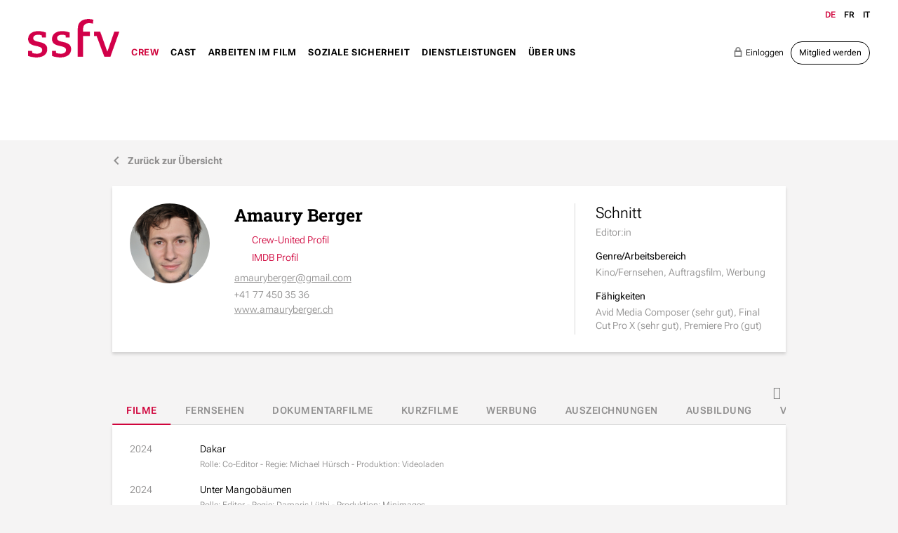

--- FILE ---
content_type: text/html; charset=UTF-8
request_url: https://www.ssfv.ch/de/crew/crew-suche/amaury-berger-2174
body_size: 13766
content:
<!DOCTYPE html>
<html lang="de">
<head>
<!--
This website is powered by indual
Copyright (c) 2018 indual GmbH (www.indual.ch)
-->
<title>SSFV - Schweizer Syndikat Film und Video</title>

<link rel="shortcut icon" href="favicon.ico" type="image/x-icon" />
<link rel="apple-touch-icon" href="apple-touch-icon.png" />
<link rel="apple-touch-icon" sizes="57x57" href="apple-touch-icon-57x57.png" />
<link rel="apple-touch-icon" sizes="72x72" href="apple-touch-icon-72x72.png" />
<link rel="apple-touch-icon" sizes="76x76" href="apple-touch-icon-76x76.png" />
<link rel="apple-touch-icon" sizes="114x114" href="apple-touch-icon-114x114.png" />
<link rel="apple-touch-icon" sizes="120x120" href="apple-touch-icon-120x120.png" />
<link rel="apple-touch-icon" sizes="144x144" href="apple-touch-icon-144x144.png" />
<link rel="apple-touch-icon" sizes="152x152" href="apple-touch-icon-152x152.png" />
<link rel="apple-touch-icon" sizes="180x180" href="apple-touch-icon-180x180.png" />

<meta name="viewport" content="width=device-width, initial-scale=1">
<meta name="apple-mobile-web-app-title" content="SSFV - Schweizer Syndikat Film und Video">
<!-- Base --><base href="https://www.ssfv.ch/">

<!-- Metadata --><meta charset="UTF-8"><meta name="title" content="SSFV - Schweizer Syndikat Film und Video"><meta name="description" content="Das Schweizer Syndikat Film und Video"><meta name="keywords" content="SSFV, Schweiz, Syndikat, Film, Video, Berufsverband, Filmschaffende"><meta name="robots" content="index,follow"><meta name="author" content="SSFV"><meta name="generator" content="indual CMS, www.indual.ch"><meta name="revisit-after" content="5 days">
<link rel="alternate" hreflang="fr" href="https://www.ssfv.ch/fr/crew/recherche-crew" />
<link rel="alternate" hreflang="it" href="https://www.ssfv.ch/it/crew/ricerca-crew" />

<link href="https://www.ssfv.ch/styles/bxslider/jquery.bxslider.min.css" rel="stylesheet" type="text/css" media="all"><link href="https://www.ssfv.ch/styles/jquery/jquery-ui.min.css" rel="stylesheet" type="text/css" media="all"><link href="https://www.ssfv.ch/styles/select2.min.css" rel="stylesheet" type="text/css" media="all"><link href="https://www.ssfv.ch/templates/ssfv/klaro_cookies/css/style.css" rel="stylesheet" type="text/css" /><link href="https://www.ssfv.ch/templates/ssfv/modules/ssfv/css/style.css" rel="stylesheet" type="text/css" /><link href="https://www.ssfv.ch/templates/ssfv/css/template_styles4.css" rel="stylesheet" type="text/css" />



</head>
<body id="phpcomasy"  lang="de" class="lazyload_images mod_ssfv module_page root_category_7 parent_category_7 no_special_css no_mod_action no_system_page is_desktop category_2 not_logged_in preload" data-page-id="26">

<nav id="rwdnav"><div class="rwdnav_inner"><div class="language_switcher responsive"><a class="language language-de current" href="https://www.ssfv.ch/de/crew/crew-suche" title="Deutsch"><span title="Deutsch">de</span></a><a class="language language-fr" href="https://www.ssfv.ch/fr/crew/recherche-crew" title="Fran&ccedil;ais"><span title="Fran&ccedil;ais">fr</span></a><a class="language language-it" href="https://www.ssfv.ch/it/crew/ricerca-crew" title="Italiano"><span title="Italiano">it</span></a></div><ul class="rwd_navigation level0" role="menu" aria-label="Navigation"><li role="menuitem" class="level0 sort-0" data-id="1" id="rwdnav-1"><a href="https://www.ssfv.ch/de" title=""><span>Home</span></a></li><li role="menuitem" class="level0 sort-1 current has_submenu" data-id="7" id="rwdnav-7"><a href="https://www.ssfv.ch/de/crew" title=""><span>Crew</span></a><ul class="level1 current" role="menu" aria-label="Crew"><li role="menuitem" class="level1 sort-0 current" data-id="2" id="rwdnav-2"><a href="https://www.ssfv.ch/de/crew/crew-suche" title=""><span>Crew Suche</span></a></li><li role="menuitem" class="level1 sort-1" data-id="38" id="rwdnav-38"><a href="https://www.ssfv.ch/de/crew/muster-arbeitsvertrag" title=""><span>Muster-Arbeitsvertrag</span></a></li><li role="menuitem" class="level1 sort-2 has_submenu" data-id="71" id="rwdnav-71"><a href="https://www.ssfv.ch/de/crew/nachwuchsmitglieder" title=""><span>Nachwuchsmitglieder</span></a><ul class="level2" role="menu" aria-label="Nachwuchsmitglieder"><li role="menuitem" class="level2 sort-0" data-id="72" id="rwdnav-72"><a href="https://www.ssfv.ch/de/crew/nachwuchsmitglieder/nachwuchsmitglieder-finden" title=""><span>Nachwuchsmitglieder finden</span></a></li></ul></li><li role="menuitem" class="level1 sort-3" data-id="51" id="rwdnav-51"><a href="https://www.ssfv.ch/de/crew/urheberrechte" title=""><span>Urheberrechte</span></a></li><li role="menuitem" class="level1 sort-4" data-id="106" id="rwdnav-106"><a href="https://www.ssfv.ch/de/crew/berufsbilder" title=""><span>Berufsbilder</span></a></li></ul></li><li role="menuitem" class="level0 sort-2 has_submenu" data-id="3" id="rwdnav-3"><a href="https://www.ssfv.ch/de/cast" title=""><span>Cast</span></a><ul class="level1" role="menu" aria-label="Cast"><li role="menuitem" class="level1 sort-0" data-id="9" id="rwdnav-9"><a href="https://www.ssfv.ch/de/cast/cast-suche" title=""><span>Cast Suche</span></a></li><li role="menuitem" class="level1 sort-1" data-id="90" id="rwdnav-90"><a href="https://www.ssfv.ch/de/cast/schauspielgagen-audiovisuelle-produktionen" title=""><span>Schauspielgagen audiovisuelle Produktionen</span></a></li><li role="menuitem" class="level1 sort-2" data-id="40" id="rwdnav-40"><a href="https://www.ssfv.ch/de/cast/schauspielgagen-werbung" title=""><span>Schauspielgagen Werbung</span></a></li><li role="menuitem" class="level1 sort-3" data-id="10" id="rwdnav-10"><a href="https://www.ssfv.ch/de/cast/interpretenrechte-und-ki" title=""><span>Interpretenrechte und KI</span></a></li><li role="menuitem" class="level1 sort-4" data-id="95" id="rwdnav-95"><a href="https://www.ssfv.ch/de/cast/casting-intimacy-guidelines" title=""><span>Casting: Intimacy-Guidelines</span></a></li></ul></li><li role="menuitem" class="level0 sort-3 has_submenu" data-id="23" id="rwdnav-23"><a href="https://www.ssfv.ch/de/arbeiten-im-film" title=""><span>Arbeiten im Film</span></a><ul class="level1" role="menu" aria-label="Arbeiten im Film"><li role="menuitem" class="level1 sort-0" data-id="57" id="rwdnav-57"><a href="https://www.ssfv.ch/de/arbeiten-im-film/befristete-arbeitsverhaeltnisse" title=""><span>Befristete Arbeitsverhältnisse</span></a></li><li role="menuitem" class="level1 sort-1" data-id="34" id="rwdnav-34"><a href="https://www.ssfv.ch/de/arbeiten-im-film/allgemeine-anstellungsbedingungen-aab" title=""><span>Allgemeine Anstellungsbedingungen (AAB)</span></a></li><li role="menuitem" class="level1 sort-2" data-id="35" id="rwdnav-35"><a href="https://www.ssfv.ch/de/arbeiten-im-film/richtloehne-wochenengagement" title=""><span>Richtlöhne Wochenengagement</span></a></li><li role="menuitem" class="level1 sort-3" data-id="36" id="rwdnav-36"><a href="https://www.ssfv.ch/de/arbeiten-im-film/richtloehne-tagesengagement" title=""><span>Richtlöhne Tagesengagement</span></a></li><li role="menuitem" class="level1 sort-4" data-id="52" id="rwdnav-52"><a href="https://www.ssfv.ch/de/arbeiten-im-film/berufsbilder" title=""><span>Berufsbilder</span></a></li><li role="menuitem" class="level1 sort-5" data-id="53" id="rwdnav-53"><a href="https://www.ssfv.ch/de/arbeiten-im-film/stagiaires-und-focal-stage-pool" title=""><span>Stagiaires und FOCAL Stage Pool</span></a></li><li role="menuitem" class="level1 sort-6" data-id="41" id="rwdnav-41"><a href="https://www.ssfv.ch/de/arbeiten-im-film/kinder-und-jugendliche-auf-dem-filmset" title=""><span>Kinder und Jugendliche auf dem Filmset</span></a></li><li role="menuitem" class="level1 sort-7" data-id="87" id="rwdnav-87"><a href="https://www.ssfv.ch/de/arbeiten-im-film/sexuelle-belaestigung-am-arbeitsplatz" title=""><span>Sexuelle Belästigung am Arbeitsplatz</span></a></li><li role="menuitem" class="level1 sort-8" data-id="113" id="rwdnav-113"><a href="https://www.ssfv.ch/de/arbeiten-im-film/nachhaltiges-filmschaffen--green-filming" title=""><span>Nachhaltiges Filmschaffen - Green Filming</span></a></li><li role="menuitem" class="level1 sort-9" data-id="75" id="rwdnav-75"><a href="https://www.ssfv.ch/de/arbeiten-im-film/weiterbildungsangebote" title=""><span>Weiterbildungsangebote</span></a></li></ul></li><li role="menuitem" class="level0 sort-4 has_submenu" data-id="12" id="rwdnav-12"><a href="https://www.ssfv.ch/de/soziale-sicherheit" title=""><span>Soziale Sicherheit</span></a><ul class="level1" role="menu" aria-label="Soziale Sicherheit"><li role="menuitem" class="level1 sort-0" data-id="31" id="rwdnav-31"><a href="https://www.ssfv.ch/de/soziale-sicherheit/alters-und-hinterlassenenversicherung-ahv" title=""><span>Alters- und Hinterlassenenversicherung AHV</span></a></li><li role="menuitem" class="level1 sort-1" data-id="32" id="rwdnav-32"><a href="https://www.ssfv.ch/de/soziale-sicherheit/berufliche-vorsorge--pensionskasse-pk" title=""><span>Berufliche Vorsorge / Pensionskasse PK</span></a></li><li role="menuitem" class="level1 sort-2" data-id="45" id="rwdnav-45"><a href="https://www.ssfv.ch/de/soziale-sicherheit/arbeitslosenversicherung-alv" title=""><span>Arbeitslosenversicherung ALV</span></a></li><li role="menuitem" class="level1 sort-3" data-id="42" id="rwdnav-42"><a href="https://www.ssfv.ch/de/soziale-sicherheit/erwerbsersatzentschaedigung-eo-mutter-und-vaterschaftsentschaedigung" title=""><span>Erwerbsersatzentschädigung EO: Mutter- und Vaterschaftsentschädigung</span></a></li><li role="menuitem" class="level1 sort-4" data-id="44" id="rwdnav-44"><a href="https://www.ssfv.ch/de/soziale-sicherheit/familienzulagen" title=""><span>Familienzulagen</span></a></li><li role="menuitem" class="level1 sort-5" data-id="43" id="rwdnav-43"><a href="https://www.ssfv.ch/de/soziale-sicherheit/berufs-und-nichtberufsunfallversicherung-bu-nbu" title=""><span>Berufs- und Nichtberufsunfallversicherung BU/NBU</span></a></li><li role="menuitem" class="level1 sort-6" data-id="49" id="rwdnav-49"><a href="https://www.ssfv.ch/de/soziale-sicherheit/lohnausfall--krankentaggeldversicherung" title=""><span>Lohnausfall- / Krankentaggeldversicherung</span></a></li><li role="menuitem" class="level1 sort-7" data-id="108" id="rwdnav-108"><a href="https://www.ssfv.ch/de/soziale-sicherheit/solidaritaetsfonds-suissimage" title=""><span>Solidaritätsfonds Suissimage</span></a></li><li role="menuitem" class="level1 sort-8" data-id="109" id="rwdnav-109"><a href="https://www.ssfv.ch/de/soziale-sicherheit/sozialfonds-suisseculture-sociale" title=""><span>Sozialfonds Suisseculture Sociale</span></a></li></ul></li><li role="menuitem" class="level0 sort-5 has_submenu" data-id="4" id="rwdnav-4"><a href="https://www.ssfv.ch/de/dienstleistungen" title=""><span>Dienstleistungen</span></a><ul class="level1" role="menu" aria-label="Dienstleistungen"><li role="menuitem" class="level1 sort-0" data-id="33" id="rwdnav-33"><a href="https://www.ssfv.ch/de/dienstleistungen/beratung-" title=""><span>Beratung </span></a></li><li role="menuitem" class="level1 sort-1" data-id="28" id="rwdnav-28"><a href="https://www.ssfv.ch/de/dienstleistungen/workshops-und-seminare" title=""><span>Workshops und Seminare</span></a></li><li role="menuitem" class="level1 sort-2" data-id="29" id="rwdnav-29"><a href="https://www.ssfv.ch/de/dienstleistungen/festivalakkreditierungen" title=""><span>Festivalakkreditierungen</span></a></li><li role="menuitem" class="level1 sort-3" data-id="116" id="rwdnav-116"><a href="https://www.ssfv.ch/de/dienstleistungen/pensionskasse-fuer-filmschaffende-vfa" title=""><span>Pensionskasse für Filmschaffende VFA</span></a></li><li role="menuitem" class="level1 sort-4" data-id="48" id="rwdnav-48"><a href="https://www.ssfv.ch/de/dienstleistungen/kollektiv-krankentaggeldversicherung" title=""><span>Kollektiv-Krankentaggeldversicherung</span></a></li><li role="menuitem" class="level1 sort-5" data-id="30" id="rwdnav-30"><a href="https://www.ssfv.ch/de/dienstleistungen/rechtsschutzfonds" title=""><span>Rechtsschutzfonds</span></a></li><li role="menuitem" class="level1 sort-6" data-id="54" id="rwdnav-54"><a href="https://www.ssfv.ch/de/dienstleistungen/weitere-dienstleistungen" title=""><span>Weitere Dienstleistungen</span></a></li><li role="menuitem" class="level1 sort-7" data-id="37" id="rwdnav-37"><a href="https://www.ssfv.ch/de/dienstleistungen/mitglied-werden" title=""><span>Mitglied werden</span></a></li><li role="menuitem" class="level1 sort-8" data-id="78" id="rwdnav-78"><a href="https://www.ssfv.ch/de/dienstleistungen/mitgliederbereich" title=""><span>Mitgliederbereich</span></a></li></ul></li><li role="menuitem" class="level0 sort-6 has_submenu" data-id="5" id="rwdnav-5"><a href="https://www.ssfv.ch/de/ueber-uns" title=""><span>Über uns</span></a><ul class="level1" role="menu" aria-label="Über uns"><li role="menuitem" class="level1 sort-0" data-id="6" id="rwdnav-6"><a href="https://www.ssfv.ch/de/ueber-uns/news" title=""><span>News</span></a></li><li role="menuitem" class="level1 sort-1" data-id="56" id="rwdnav-56"><a href="https://www.ssfv.ch/de/ueber-uns/agenda" title=""><span>Agenda</span></a></li><li role="menuitem" class="level1 sort-2" data-id="21" id="rwdnav-21"><a href="https://www.ssfv.ch/de/ueber-uns/kontakt" title=""><span>Kontakt</span></a></li><li role="menuitem" class="level1 sort-3" data-id="88" id="rwdnav-88"><a href="https://www.ssfv.ch/de/ueber-uns/geschaeftsstelle-und-vorstand" title=""><span>Geschäftsstelle und Vorstand</span></a></li><li role="menuitem" class="level1 sort-4" data-id="84" id="rwdnav-84"><a href="https://www.ssfv.ch/de/ueber-uns/verbandsstruktur" title=""><span>Verbandsstruktur</span></a></li><li role="menuitem" class="level1 sort-5" data-id="39" id="rwdnav-39"><a href="https://www.ssfv.ch/de/ueber-uns/pole-romand" title=""><span>Pôle romand</span></a></li><li role="menuitem" class="level1 sort-6" data-id="18" id="rwdnav-18"><a href="https://www.ssfv.ch/de/ueber-uns/statuten-und-reglemente" title=""><span>Statuten und Reglemente</span></a></li><li role="menuitem" class="level1 sort-7" data-id="105" id="rwdnav-105"><a href="https://www.ssfv.ch/de/ueber-uns/jahresberichte" title=""><span>Jahresberichte</span></a></li><li role="menuitem" class="level1 sort-8" data-id="14" id="rwdnav-14"><a href="https://www.ssfv.ch/de/ueber-uns/portraet" title=""><span>Porträt</span></a></li><li role="menuitem" class="level1 sort-9" data-id="98" id="rwdnav-98"><a href="https://www.ssfv.ch/de/ueber-uns/solidaritaetsmitglieder" title=""><span>Solidaritätsmitglieder</span></a></li><li role="menuitem" class="level1 sort-10" data-id="16" id="rwdnav-16"><a href="https://www.ssfv.ch/de/ueber-uns/vernetzung-" title=""><span>Vernetzung </span></a></li><li role="menuitem" class="level1 sort-11" data-id="22" id="rwdnav-22"><a href="https://www.ssfv.ch/de/ueber-uns/impressum" title=""><span>Impressum</span></a></li><li role="menuitem" class="level1 sort-12" data-id="83" id="rwdnav-83"><a href="https://www.ssfv.ch/de/ueber-uns/datenschutz" title=""><span>Datenschutz</span></a></li></ul></li></ul></div></nav>
<span title="Navigation öffnen" rel="nofollow" class="responsive_navigation_toggle"><span></span><span></span><span></span></span>
<div class="page">
	<div id="siteframe">
		<header id="header" class="header">
			<div class="header_inner">
				<div id="logo">
					<a href=""><img src="templates/ssfv/img/logo.png" width="369" alt="SSFV" /></a>
				</div>
				<div id="navigation">
					<ul class="navigation level0" role="menu" aria-label="Navigation"><li role="menuitem" class="level0 sort-0" data-id="1" id="nav-1"><a href="https://www.ssfv.ch/de" title=""><span>Home</span></a></li><li role="menuitem" class="level0 sort-1 current has_submenu" data-id="7" id="nav-7"><a href="https://www.ssfv.ch/de/crew" title=""><span>Crew</span></a><ul class="level1 current" role="menu" aria-label="Crew"><li role="menuitem" class="level1 sort-0 current" data-id="2" id="nav-2"><a href="https://www.ssfv.ch/de/crew/crew-suche" title=""><span>Crew Suche</span></a></li><li role="menuitem" class="level1 sort-1" data-id="38" id="nav-38"><a href="https://www.ssfv.ch/de/crew/muster-arbeitsvertrag" title=""><span>Muster-Arbeitsvertrag</span></a></li><li role="menuitem" class="level1 sort-2 has_submenu" data-id="71" id="nav-71"><a href="https://www.ssfv.ch/de/crew/nachwuchsmitglieder" title=""><span>Nachwuchsmitglieder</span></a><ul class="level2" role="menu" aria-label="Nachwuchsmitglieder"><li role="menuitem" class="level2 sort-0" data-id="72" id="nav-72"><a href="https://www.ssfv.ch/de/crew/nachwuchsmitglieder/nachwuchsmitglieder-finden" title=""><span>Nachwuchsmitglieder finden</span></a></li></ul></li><li role="menuitem" class="level1 sort-3" data-id="51" id="nav-51"><a href="https://www.ssfv.ch/de/crew/urheberrechte" title=""><span>Urheberrechte</span></a></li><li role="menuitem" class="level1 sort-4" data-id="106" id="nav-106"><a href="https://www.ssfv.ch/de/crew/berufsbilder" title=""><span>Berufsbilder</span></a></li></ul></li><li role="menuitem" class="level0 sort-2 has_submenu" data-id="3" id="nav-3"><a href="https://www.ssfv.ch/de/cast" title=""><span>Cast</span></a><ul class="level1" role="menu" aria-label="Cast"><li role="menuitem" class="level1 sort-0" data-id="9" id="nav-9"><a href="https://www.ssfv.ch/de/cast/cast-suche" title=""><span>Cast Suche</span></a></li><li role="menuitem" class="level1 sort-1" data-id="90" id="nav-90"><a href="https://www.ssfv.ch/de/cast/schauspielgagen-audiovisuelle-produktionen" title=""><span>Schauspielgagen audiovisuelle Produktionen</span></a></li><li role="menuitem" class="level1 sort-2" data-id="40" id="nav-40"><a href="https://www.ssfv.ch/de/cast/schauspielgagen-werbung" title=""><span>Schauspielgagen Werbung</span></a></li><li role="menuitem" class="level1 sort-3" data-id="10" id="nav-10"><a href="https://www.ssfv.ch/de/cast/interpretenrechte-und-ki" title=""><span>Interpretenrechte und KI</span></a></li><li role="menuitem" class="level1 sort-4" data-id="95" id="nav-95"><a href="https://www.ssfv.ch/de/cast/casting-intimacy-guidelines" title=""><span>Casting: Intimacy-Guidelines</span></a></li></ul></li><li role="menuitem" class="level0 sort-3 has_submenu" data-id="23" id="nav-23"><a href="https://www.ssfv.ch/de/arbeiten-im-film" title=""><span>Arbeiten im Film</span></a><ul class="level1" role="menu" aria-label="Arbeiten im Film"><li role="menuitem" class="level1 sort-0" data-id="57" id="nav-57"><a href="https://www.ssfv.ch/de/arbeiten-im-film/befristete-arbeitsverhaeltnisse" title=""><span>Befristete Arbeitsverhältnisse</span></a></li><li role="menuitem" class="level1 sort-1" data-id="34" id="nav-34"><a href="https://www.ssfv.ch/de/arbeiten-im-film/allgemeine-anstellungsbedingungen-aab" title=""><span>Allgemeine Anstellungsbedingungen (AAB)</span></a></li><li role="menuitem" class="level1 sort-2" data-id="35" id="nav-35"><a href="https://www.ssfv.ch/de/arbeiten-im-film/richtloehne-wochenengagement" title=""><span>Richtlöhne Wochenengagement</span></a></li><li role="menuitem" class="level1 sort-3" data-id="36" id="nav-36"><a href="https://www.ssfv.ch/de/arbeiten-im-film/richtloehne-tagesengagement" title=""><span>Richtlöhne Tagesengagement</span></a></li><li role="menuitem" class="level1 sort-4" data-id="52" id="nav-52"><a href="https://www.ssfv.ch/de/arbeiten-im-film/berufsbilder" title=""><span>Berufsbilder</span></a></li><li role="menuitem" class="level1 sort-5" data-id="53" id="nav-53"><a href="https://www.ssfv.ch/de/arbeiten-im-film/stagiaires-und-focal-stage-pool" title=""><span>Stagiaires und FOCAL Stage Pool</span></a></li><li role="menuitem" class="level1 sort-6" data-id="41" id="nav-41"><a href="https://www.ssfv.ch/de/arbeiten-im-film/kinder-und-jugendliche-auf-dem-filmset" title=""><span>Kinder und Jugendliche auf dem Filmset</span></a></li><li role="menuitem" class="level1 sort-7" data-id="87" id="nav-87"><a href="https://www.ssfv.ch/de/arbeiten-im-film/sexuelle-belaestigung-am-arbeitsplatz" title=""><span>Sexuelle Belästigung am Arbeitsplatz</span></a></li><li role="menuitem" class="level1 sort-8" data-id="113" id="nav-113"><a href="https://www.ssfv.ch/de/arbeiten-im-film/nachhaltiges-filmschaffen--green-filming" title=""><span>Nachhaltiges Filmschaffen - Green Filming</span></a></li><li role="menuitem" class="level1 sort-9" data-id="75" id="nav-75"><a href="https://www.ssfv.ch/de/arbeiten-im-film/weiterbildungsangebote" title=""><span>Weiterbildungsangebote</span></a></li></ul></li><li role="menuitem" class="level0 sort-4 has_submenu" data-id="12" id="nav-12"><a href="https://www.ssfv.ch/de/soziale-sicherheit" title=""><span>Soziale Sicherheit</span></a><ul class="level1" role="menu" aria-label="Soziale Sicherheit"><li role="menuitem" class="level1 sort-0" data-id="31" id="nav-31"><a href="https://www.ssfv.ch/de/soziale-sicherheit/alters-und-hinterlassenenversicherung-ahv" title=""><span>Alters- und Hinterlassenenversicherung AHV</span></a></li><li role="menuitem" class="level1 sort-1" data-id="32" id="nav-32"><a href="https://www.ssfv.ch/de/soziale-sicherheit/berufliche-vorsorge--pensionskasse-pk" title=""><span>Berufliche Vorsorge / Pensionskasse PK</span></a></li><li role="menuitem" class="level1 sort-2" data-id="45" id="nav-45"><a href="https://www.ssfv.ch/de/soziale-sicherheit/arbeitslosenversicherung-alv" title=""><span>Arbeitslosenversicherung ALV</span></a></li><li role="menuitem" class="level1 sort-3" data-id="42" id="nav-42"><a href="https://www.ssfv.ch/de/soziale-sicherheit/erwerbsersatzentschaedigung-eo-mutter-und-vaterschaftsentschaedigung" title=""><span>Erwerbsersatzentschädigung EO: Mutter- und Vaterschaftsentschädigung</span></a></li><li role="menuitem" class="level1 sort-4" data-id="44" id="nav-44"><a href="https://www.ssfv.ch/de/soziale-sicherheit/familienzulagen" title=""><span>Familienzulagen</span></a></li><li role="menuitem" class="level1 sort-5" data-id="43" id="nav-43"><a href="https://www.ssfv.ch/de/soziale-sicherheit/berufs-und-nichtberufsunfallversicherung-bu-nbu" title=""><span>Berufs- und Nichtberufsunfallversicherung BU/NBU</span></a></li><li role="menuitem" class="level1 sort-6" data-id="49" id="nav-49"><a href="https://www.ssfv.ch/de/soziale-sicherheit/lohnausfall--krankentaggeldversicherung" title=""><span>Lohnausfall- / Krankentaggeldversicherung</span></a></li><li role="menuitem" class="level1 sort-7" data-id="108" id="nav-108"><a href="https://www.ssfv.ch/de/soziale-sicherheit/solidaritaetsfonds-suissimage" title=""><span>Solidaritätsfonds Suissimage</span></a></li><li role="menuitem" class="level1 sort-8" data-id="109" id="nav-109"><a href="https://www.ssfv.ch/de/soziale-sicherheit/sozialfonds-suisseculture-sociale" title=""><span>Sozialfonds Suisseculture Sociale</span></a></li></ul></li><li role="menuitem" class="level0 sort-5 has_submenu" data-id="4" id="nav-4"><a href="https://www.ssfv.ch/de/dienstleistungen" title=""><span>Dienstleistungen</span></a><ul class="level1" role="menu" aria-label="Dienstleistungen"><li role="menuitem" class="level1 sort-0" data-id="33" id="nav-33"><a href="https://www.ssfv.ch/de/dienstleistungen/beratung-" title=""><span>Beratung </span></a></li><li role="menuitem" class="level1 sort-1" data-id="28" id="nav-28"><a href="https://www.ssfv.ch/de/dienstleistungen/workshops-und-seminare" title=""><span>Workshops und Seminare</span></a></li><li role="menuitem" class="level1 sort-2" data-id="29" id="nav-29"><a href="https://www.ssfv.ch/de/dienstleistungen/festivalakkreditierungen" title=""><span>Festivalakkreditierungen</span></a></li><li role="menuitem" class="level1 sort-3" data-id="116" id="nav-116"><a href="https://www.ssfv.ch/de/dienstleistungen/pensionskasse-fuer-filmschaffende-vfa" title=""><span>Pensionskasse für Filmschaffende VFA</span></a></li><li role="menuitem" class="level1 sort-4" data-id="48" id="nav-48"><a href="https://www.ssfv.ch/de/dienstleistungen/kollektiv-krankentaggeldversicherung" title=""><span>Kollektiv-Krankentaggeldversicherung</span></a></li><li role="menuitem" class="level1 sort-5" data-id="30" id="nav-30"><a href="https://www.ssfv.ch/de/dienstleistungen/rechtsschutzfonds" title=""><span>Rechtsschutzfonds</span></a></li><li role="menuitem" class="level1 sort-6" data-id="54" id="nav-54"><a href="https://www.ssfv.ch/de/dienstleistungen/weitere-dienstleistungen" title=""><span>Weitere Dienstleistungen</span></a></li><li role="menuitem" class="level1 sort-7" data-id="37" id="nav-37"><a href="https://www.ssfv.ch/de/dienstleistungen/mitglied-werden" title=""><span>Mitglied werden</span></a></li><li role="menuitem" class="level1 sort-8" data-id="78" id="nav-78"><a href="https://www.ssfv.ch/de/dienstleistungen/mitgliederbereich" title=""><span>Mitgliederbereich</span></a></li></ul></li><li role="menuitem" class="level0 sort-6 has_submenu" data-id="5" id="nav-5"><a href="https://www.ssfv.ch/de/ueber-uns" title=""><span>Über uns</span></a><ul class="level1" role="menu" aria-label="Über uns"><li role="menuitem" class="level1 sort-0" data-id="6" id="nav-6"><a href="https://www.ssfv.ch/de/ueber-uns/news" title=""><span>News</span></a></li><li role="menuitem" class="level1 sort-1" data-id="56" id="nav-56"><a href="https://www.ssfv.ch/de/ueber-uns/agenda" title=""><span>Agenda</span></a></li><li role="menuitem" class="level1 sort-2" data-id="21" id="nav-21"><a href="https://www.ssfv.ch/de/ueber-uns/kontakt" title=""><span>Kontakt</span></a></li><li role="menuitem" class="level1 sort-3" data-id="88" id="nav-88"><a href="https://www.ssfv.ch/de/ueber-uns/geschaeftsstelle-und-vorstand" title=""><span>Geschäftsstelle und Vorstand</span></a></li><li role="menuitem" class="level1 sort-4" data-id="84" id="nav-84"><a href="https://www.ssfv.ch/de/ueber-uns/verbandsstruktur" title=""><span>Verbandsstruktur</span></a></li><li role="menuitem" class="level1 sort-5" data-id="39" id="nav-39"><a href="https://www.ssfv.ch/de/ueber-uns/pole-romand" title=""><span>Pôle romand</span></a></li><li role="menuitem" class="level1 sort-6" data-id="18" id="nav-18"><a href="https://www.ssfv.ch/de/ueber-uns/statuten-und-reglemente" title=""><span>Statuten und Reglemente</span></a></li><li role="menuitem" class="level1 sort-7" data-id="105" id="nav-105"><a href="https://www.ssfv.ch/de/ueber-uns/jahresberichte" title=""><span>Jahresberichte</span></a></li><li role="menuitem" class="level1 sort-8" data-id="14" id="nav-14"><a href="https://www.ssfv.ch/de/ueber-uns/portraet" title=""><span>Porträt</span></a></li><li role="menuitem" class="level1 sort-9" data-id="98" id="nav-98"><a href="https://www.ssfv.ch/de/ueber-uns/solidaritaetsmitglieder" title=""><span>Solidaritätsmitglieder</span></a></li><li role="menuitem" class="level1 sort-10" data-id="16" id="nav-16"><a href="https://www.ssfv.ch/de/ueber-uns/vernetzung-" title=""><span>Vernetzung </span></a></li><li role="menuitem" class="level1 sort-11" data-id="22" id="nav-22"><a href="https://www.ssfv.ch/de/ueber-uns/impressum" title=""><span>Impressum</span></a></li><li role="menuitem" class="level1 sort-12" data-id="83" id="nav-83"><a href="https://www.ssfv.ch/de/ueber-uns/datenschutz" title=""><span>Datenschutz</span></a></li></ul></li></ul>
				</div>
				<div class="header_right">
					<div class="language_switcher"><a class="language language-de current" href="https://www.ssfv.ch/de/crew/crew-suche" title="Deutsch"><span title="Deutsch">de</span></a><a class="language language-fr" href="https://www.ssfv.ch/fr/crew/recherche-crew" title="Fran&ccedil;ais"><span title="Fran&ccedil;ais">fr</span></a><a class="language language-it" href="https://www.ssfv.ch/it/crew/ricerca-crew" title="Italiano"><span title="Italiano">it</span></a></div>
					<div class="member_buttons ">
					<a class="login" href="https://www.ssfv.ch/de/ueber-uns/profil?mod_action=form_login"><i>e</i>Einloggen</a><a class="member button" href="https://www.ssfv.ch/de/ueber-uns/profil?mod_action=form_register">Mitglied werden</a>
				</div>
				</div>
				<div class="cf"></div>
			</div>
		</header>
		
<div class="content_wrap">
	
	<div class="member_detail">
		<a href="https://www.ssfv.ch/de/crew/crew-suche" class="back_to_listing"><i>j</i>Zurück zur Übersicht</a>
		
		
		<div class="detail_text_wrap">
			<div class="pictures">
				<div class="picture">
						<div id="resource_696c2056a2014" class="resource picture picture_0">		<span class="resource_background"><picture>  <source media="(min-width: 300px)" srcset="data/Cache/1/1f/_src1fafd168e7ee2e831e29a98a5da8be36_par45c8ce15046f6805196a85e9e902c5e0_dat1709108742.jpeg 1x, data/Cache/1/1f/_src1fafd168e7ee2e831e29a98a5da8be36_par527c7c90d5c5ca2e1f99d7f0acd05f6e_dat1709108742.jpeg 2x" />  <img loading="lazy" 
							src="data/Cache/1/1f/_src1fafd168e7ee2e831e29a98a5da8be36_par905e55932ca501d2e033e3fafce50d62_dat1709108742.jpeg"
							srcset="data/Cache/1/1f/_src1fafd168e7ee2e831e29a98a5da8be36_par905e55932ca501d2e033e3fafce50d62_dat1709108742.jpeg 1x, addons/phpThump/phpThumb.php?src=../../data/module/2174/image/57e8dcbfb174c50c3b807b59a2aece4f.jpg&f=jpeg&w=80&h=80&q=100&zc=1 2x"
							class="resource_image" width="160" height="160"
							alt="Mitglied Amaury Berger"></picture>	</div><div class="cf"></div>
				</div>
			</div>
			<div class="text_right">
				<div class="text">
					<h1>Amaury Berger  </h1>
					
					<p class="edit_link"><a class="link_entry direct" href="https://www.crew-united.com/de/Amaury-Berger_297051.html?" target="_blank"><i class="fas fa-external-link-alt"></i><span>Crew-United Profil</span></a><a class="link_entry direct" href="https://www.imdb.com/name/nm4211712/?" target="_blank"><i class="fas fa-external-link-alt"></i><span>IMDB Profil</span></a></p>
					<div class="contact_detail"><div class="contact_clear"><table class="contact_link"><tr>
											<td><a href="mailto:amauryberger@gmail.com">amauryberger@gmail.com</a></td>
										</tr></table><p>+41 77 450 35 36</p><p class="contact_link"><a href="http://www.amauryberger.ch" target="_blank">www.amauryberger.ch</a></p></div></div>
				</div>
				<div class="top_specifications">
					<table><tr><th><h2>Schnitt</h2></th><td>Editor:in</td></tr>
							<tr>
								<th>Genre/Arbeitsbereich</th>
								<td>Kino/Fernsehen, Auftragsfilm, Werbung</td>
							</tr>
							
							<tr>
								<th>Fähigkeiten</th>
								<td>Avid Media Composer (sehr gut), Final Cut Pro X (sehr gut), Premiere Pro (gut)</td>
							</tr>
							</table>
				</div>
			</div>
			<div class="cf"></div>
		</div>
		<div class="detail_left">
			<div class="experience_wrap tab_wrapper">
				
					<div class="tab_list_wrap">
						<div class="scroll_icon"></div>
						<ul class="tab_list"><li class="current" data="tab_1">Filme</li><li class="" data="tab_2">Fernsehen</li><li class="" data="tab_3">Dokumentarfilme</li><li class="" data="tab_4">Kurzfilme</li><li class="" data="tab_5">Werbung</li><li class="" data="tab_6">Auszeichnungen</li><li class="" data="tab_7">Ausbildung</li><li class="" data="tab_8">Verschiedenes</li></ul>
					</div><div class="tab_content tab_content_1 show"><div class="entry"><div class="date">2024</div> <div class="content"><h2>Dakar</h2>		<p>Rolle: Co-Editor - Regie: Michael Hürsch - Produktion: Videoladen
					</p>
					</div>
						<div class="content">
							
						</div>
						<div class="cf"></div>
					</div>
				<div class="entry"><div class="date">2024</div> <div class="content"><h2>Unter Mangobäumen</h2>		<p>Rolle: Editor - Regie: Damaris Lüthi - Produktion: Minimages
					</p>
					</div>
						<div class="content">
							
						</div>
						<div class="cf"></div>
					</div>
				<div class="entry"><div class="date">2023</div> <div class="content"><h2>Theory of Change</h2>		<p>Rolle: Editor - Regie: Dennis Stauffer - Produktion: Recycled TV, ZHdK
					</p>
					</div>
						<div class="content">
							
						</div>
						<div class="cf"></div>
					</div>
				<div class="entry"><div class="date">2022</div> <div class="content"><h2>Diversity Plaza</h2>		<p>Rolle: Zusätzliche Montage - Regie: Kesang Tseten - Produktion: Shunyata Film Production
					</p>
					</div>
						<div class="content">
							
						</div>
						<div class="cf"></div>
					</div>
				<div class="entry"><div class="date">2022</div> <div class="content"><h2>Hebammen - Auf die Welt kommen</h2>		<p>Rolle: Editor - Regie: Leila Kühni - Produktion: Einhornfilm
					</p>
					</div>
						<div class="content">
							
						</div>
						<div class="cf"></div>
					</div>
				<div class="entry"><div class="date">2020</div> <div class="content"><h2>Paths Of Life</h2>		<p>Rolle: Co-Editor - Regie: Thomas Lüchinger - Produktion: Roses For You Film
					</p>
					</div>
						<div class="content">
							
						</div>
						<div class="cf"></div>
					</div>
				<div class="entry"><div class="date">2019</div> <div class="content"><h2>Contradict</h2>		<p>Rolle: Editor - Regie: Peter Guyer, Thomas Burkhalter - Produktion: Recycled TV
					</p>
					</div>
						<div class="content">
							
						</div>
						<div class="cf"></div>
					</div>
				<div class="entry"><div class="date">2018</div> <div class="content"><h2>Tranquillo</h2>		<p>Rolle: Editor - Regie: Jonathan Jäggi - Produktion: Letterbox Collective Filmproduktion
					</p>
					</div>
						<div class="content">
							
						</div>
						<div class="cf"></div>
					</div>
				</div><div class="tab_content tab_content_2 "><div class="entry"><div class="date">2023</div> <div class="content"><h2>Mindblow (SRF-Serie, S1 E2)</h2>		<p>Rolle: Editor - Regie: Eric Andreae - Produktion: Shining Film
					</p>
					</div>
						<div class="content">
							
						</div>
						<div class="cf"></div>
					</div>
				<div class="entry"><div class="date">2022</div> <div class="content"><h2>Flurin (Episode aus Play Suisse-Serie «Futura!»)</h2>		<p>Rolle: Editor - Regie: Jonas Schaffter - Produktion: Akka Films, Cinédokké &amp; Dschoint Ventschr
					</p>
					</div>
						<div class="content">
							
						</div>
						<div class="cf"></div>
					</div>
				<div class="entry"><div class="date">2022</div> <div class="content"><h2>Grenzenlos (Episode aus Play Suisse-Serie «Futura!»)</h2>		<p>Rolle: Editor - Regie: Sean Wirz - Produktion: Akka Films, Cinédokké &amp; Dschoint Ventschr
					</p>
					</div>
						<div class="content">
							
						</div>
						<div class="cf"></div>
					</div>
				<div class="entry"><div class="date">2022</div> <div class="content"><h2>MasterChef Schweiz (3+-Serie, S1 E7 &amp; E8, S2 E6)</h2>		<p>Rolle: Editor - Regie: Nicole Ulrich - Produktion: B&amp;B EndemolShine
					</p>
					</div>
						<div class="content">
							
						</div>
						<div class="cf"></div>
					</div>
				<div class="entry"><div class="date">2022</div> <div class="content"><h2>Wilder IV (SRF-Serie, S4 E4 &amp; E5)</h2>		<p>Rolle: Editor - Regie: Claudio Fäh - Produktion: Panimage
					</p>
					</div>
						<div class="content">
							
						</div>
						<div class="cf"></div>
					</div>
				<div class="entry"><div class="date">2019</div> <div class="content"><h2>Interrail - Freiheit auf Schienen (SRF-Serie, 3 Episoden)</h2>		<p>Rolle: Editor - Regie: Fabienne Steiner, Alan Sahin, Ennio Ruschetti - Produktion: tellfilm
					</p>
					</div>
						<div class="content">
							
						</div>
						<div class="cf"></div>
					</div>
				</div><div class="tab_content tab_content_3 "><div class="entry"><div class="date">2024</div> <div class="content"><h2>Dakar</h2>		<p>Rolle: Co-Editor Regie: Michael Hürsch Produktion: Videoladen
					</p>
					</div>
						<div class="content">
							
						</div>
						<div class="cf"></div>
					</div>
				<div class="entry"><div class="date">2024</div> <div class="content"><h2>Unter Mangobäumen</h2>		<p>Rolle: Editor Regie: Damaris Lüthi Produktion: Minimages
					</p>
					</div>
						<div class="content">
							
						</div>
						<div class="cf"></div>
					</div>
				<div class="entry"><div class="date">2023</div> <div class="content"><h2>Theory of Change</h2>		<p>Rolle: Editor Regie: Dennis Stauffer Produktion: Recycled TV, ZHdK
					</p>
					</div>
						<div class="content">
							
						</div>
						<div class="cf"></div>
					</div>
				<div class="entry"><div class="date">2022</div> <div class="content"><h2>Hebammen - Auf die Welt kommen</h2>		<p>Rolle: Editor Regie: Leila Kühni Produktion: Einhornfilm
					</p>
					</div>
						<div class="content">
							
						</div>
						<div class="cf"></div>
					</div>
				<div class="entry"><div class="date">2022</div> <div class="content"><h2>Diversity Plaza</h2>		<p>Rolle: Zusätzliche Montage Regie: Kesang Tseten Produktion: Shunyata Film Production
					</p>
					</div>
						<div class="content">
							
						</div>
						<div class="cf"></div>
					</div>
				<div class="entry"><div class="date">2020</div> <div class="content"><h2>Paths Of Life</h2>		<p>Rolle: Co-Editor Regie: Thomas Lüchinger Produktion: roses for you film
					</p>
					</div>
						<div class="content">
							
						</div>
						<div class="cf"></div>
					</div>
				<div class="entry"><div class="date">2019</div> <div class="content"><h2>Contradict</h2>		<p>Rolle: Editor Regie: Peter Guyer, Thomas Burkhalter Produktion: Recycled TV
					</p>
					</div>
						<div class="content">
							
						</div>
						<div class="cf"></div>
					</div>
				<div class="entry"><div class="date">2019</div> <div class="content"><h2>Interrail - Freiheit auf Schienen (SRF-Serie, 3 Episoden)</h2>		<p>Rolle: Editor Regie: Fabienne Steiner, Alan Sahin, Ennio Ruschetti Produktion: tellfilm
					</p>
					</div>
						<div class="content">
							
						</div>
						<div class="cf"></div>
					</div>
				</div><div class="tab_content tab_content_4 "><div class="entry"><div class="date">2024</div> <div class="content"><h2>A Trojan Woman</h2>		<p>Rolle: Editor Regie: Luc Walpoth Produktion: Turbulence Films
					</p>
					</div>
						<div class="content">
							
						</div>
						<div class="cf"></div>
					</div>
				<div class="entry"><div class="date">2022</div> <div class="content"><h2>Grenzenlos</h2>		<p>Rolle: Editor Regie: Sean Wirz Produktion: Akka Films, Cinédokké &amp; Dschoint Ventschr
					</p>
					</div>
						<div class="content">
							
						</div>
						<div class="cf"></div>
					</div>
				<div class="entry"><div class="date">2022</div> <div class="content"><h2>Flurin</h2>		<p>Rolle: Editor Regie: Jonas Schaffter Produktion: Akka Films, Cinédokké &amp; Dschoint Ventschr
					</p>
					</div>
						<div class="content">
							
						</div>
						<div class="cf"></div>
					</div>
				<div class="entry"><div class="date">2017</div> <div class="content"><h2>Like A Hundred Bands</h2>		<p>Rolle: Editor Regie: Kaja Leonie Ramseier, Dominic Mesmer Produktion: HSLU Design &amp; Kunst
					</p>
					</div>
						<div class="content">
							
						</div>
						<div class="cf"></div>
					</div>
				<div class="entry"><div class="date">2016</div> <div class="content"><h2>Mama, ich hab mir die Haare gefärbt</h2>		<p>Rolle: Editor Regie: Maximilian Preisig Produktion: HSLU Design &amp; Kunst
					</p>
					</div>
						<div class="content">
							
						</div>
						<div class="cf"></div>
					</div>
				<div class="entry"><div class="date">2016</div> <div class="content"><h2>Lichter aus!!!</h2>		<p>Rolle: Editor Regie: Sean Wirz Produktion: Gebrüder Film
					</p>
					</div>
						<div class="content">
							
						</div>
						<div class="cf"></div>
					</div>
				<div class="entry"><div class="date">2015</div> <div class="content"><h2>Julian</h2>		<p>Rolle: Editor Regie: Julia Furer Produktion: HSLU Design &amp; Kunst
					</p>
					</div>
						<div class="content">
							
						</div>
						<div class="cf"></div>
					</div>
				<div class="entry"><div class="date">2014</div> <div class="content"><h2>4000.-</h2>		<p>Rolle: Editor Regie: Matto Kämpf Produktion: Parasol Filmproduktion
					</p>
					</div>
						<div class="content">
							
						</div>
						<div class="cf"></div>
					</div>
				<div class="entry"><div class="date">2014</div> <div class="content"><h2>Coup de Grâce</h2>		<p>Rolle: Editor Regie: Pascal Glatz Produktion: BearPit Films
					</p>
					</div>
						<div class="content">
							
						</div>
						<div class="cf"></div>
					</div>
				<div class="entry"><div class="date">2010</div> <div class="content"><h2>Kritzeln &amp; Kribbeln</h2>		<p>Rolle: Editor Regie: Amaury Berger Produktion: ZHdK
					</p>
					</div>
						<div class="content">
							
						</div>
						<div class="cf"></div>
					</div>
				</div><div class="tab_content tab_content_5 "><div class="entry"><div class="date">2025</div> <div class="content"><h2>Dakar (Kino-Trailer)</h2>		<p>Rolle: Editor Regie: Michael Hürsch Produktion: Videoladen
					</p>
					</div>
						<div class="content">
							
						</div>
						<div class="cf"></div>
					</div>
				<div class="entry"><div class="date">2024</div> <div class="content"><h2>L&#039;allégement (Online-Trailer)</h2>		<p>Rolle: Editor Regie: Marcel Schüpbach Produktion: filmo
					</p>
					</div>
						<div class="content">
							
						</div>
						<div class="cf"></div>
					</div>
				<div class="entry"><div class="date">2024</div> <div class="content"><h2>Mes amis espagnols (Kino-Trailer)</h2>		<p>Rolle: Editor Regie: Adrien Bordone Produktion: hiddenframe
					</p>
					</div>
						<div class="content">
							
						</div>
						<div class="cf"></div>
					</div>
				<div class="entry"><div class="date">2022</div> <div class="content"><h2>Geister &amp; Gäste: In Memoriam Grand Hotel Brissago (Online-Trailer)</h2>		<p>Rolle: Editor Regie: Isa Hesse-Rabinovitch Produktion: filmo
					</p>
					</div>
						<div class="content">
							
						</div>
						<div class="cf"></div>
					</div>
				<div class="entry"><div class="date">2021</div> <div class="content"><h2>L&#039;inconnu de Shandigor (Online-Trailer)</h2>		<p>Rolle: Editor Regie: Jean-Louis Roy Produktion: filmo
					</p>
					</div>
						<div class="content">
							
						</div>
						<div class="cf"></div>
					</div>
				<div class="entry"><div class="date">2020</div> <div class="content"><h2>Connu de nos services (Online-Trailer)</h2>		<p>Rolle: Editor Regie: Jean-Stéphane Bron Produktion: filmo
					</p>
					</div>
						<div class="content">
							
						</div>
						<div class="cf"></div>
					</div>
				<div class="entry"><div class="date">2020</div> <div class="content"><h2>Quatre d&#039;entre elles (Online-Trailer)</h2>		<p>Rolle: Editor Regie: Claude Champion, Francis Reusser, Jacques Sandoz, Yves Yersin Produktion: filmo
					</p>
					</div>
						<div class="content">
							
						</div>
						<div class="cf"></div>
					</div>
				<div class="entry"><div class="date">2020</div> <div class="content"><h2>La dentellière (Online-Trailer)</h2>		<p>Rolle: Editor Regie: Claude Goretta Produktion: filmo
					</p>
					</div>
						<div class="content">
							
						</div>
						<div class="cf"></div>
					</div>
				<div class="entry"><div class="date">2019</div> <div class="content"><h2>San Gottardo (Online-Trailer)</h2>		<p>Rolle: Editor Regie: Villi Hermann Produktion: filmo
					</p>
					</div>
						<div class="content">
							
						</div>
						<div class="cf"></div>
					</div>
				<div class="entry"><div class="date">2019</div> <div class="content"><h2>Siamo Italiani (Online-Trailer)</h2>		<p>Rolle: Editor Regie: Alexander J. Seiler, Rob Gnant, June Kovach Produktion: filmo
					</p>
					</div>
						<div class="content">
							
						</div>
						<div class="cf"></div>
					</div>
				<div class="entry"><div class="date">2019</div> <div class="content"><h2>Charles mort ou vif (Online-Trailer)</h2>		<p>Rolle: Editor Regie: Alain Tanner Produktion: filmo
					</p>
					</div>
						<div class="content">
							
						</div>
						<div class="cf"></div>
					</div>
				<div class="entry"><div class="date">2019</div> <div class="content"><h2>L&#039;invitation (Online-Trailer Rework)</h2>		<p>Rolle: Editor Regie: Claude Goretta Produktion: filmo
					</p>
					</div>
						<div class="content">
							
						</div>
						<div class="cf"></div>
					</div>
				<div class="entry"><div class="date">2019</div> <div class="content"><h2>Dällebach Kari (Online-Trailer)</h2>		<p>Rolle: Editor Regie: Kurt Früh Produktion: filmo
					</p>
					</div>
						<div class="content">
							
						</div>
						<div class="cf"></div>
					</div>
				<div class="entry"><div class="date">2018</div> <div class="content"><h2>Sohn Meines Vaters (Kino-Trailer)</h2>		<p>Rolle: Editor Regie: Jeshua Dreyfus Produktion: Tilt Production
					</p>
					</div>
						<div class="content">
							
						</div>
						<div class="cf"></div>
					</div>
				<div class="entry"><div class="date">2017</div> <div class="content"><h2>Mario (Kino-Trailer)</h2>		<p>Rolle: Editor Regie: Marcel Gisler Produktion: Triluna Film
					</p>
					</div>
						<div class="content">
							
						</div>
						<div class="cf"></div>
					</div>
				<div class="entry"><div class="date">2016</div> <div class="content"><h2>Finsteres Glück (Kino-Trailer)</h2>		<p>Rolle: Editor Regie: Stefan Haupt Produktion: Triluna Film
					</p>
					</div>
						<div class="content">
							
						</div>
						<div class="cf"></div>
					</div>
				</div><div class="tab_content tab_content_6 "><div class="entry"><div class="date">2016</div> <div class="content"><h2>Nomination ARRI Media Förderpreis Schnitt &amp; Lobende Erwähnung (Edimotion, Köln)</h2>
					</p>
					</div>
						<div class="content">
							
						</div>
						<div class="cf"></div>
					</div>
				</div><div class="tab_content tab_content_7 "><div class="entry"><div class="date">2025</div> <div class="content"><h2>FOCAL-Seminar «Von Anfängen und Enden» (mit Kyra Scheurer)</h2>
					</p>
					</div>
						<div class="content">
							
						</div>
						<div class="cf"></div>
					</div>
				<div class="entry"><div class="date">2024</div> <div class="content"><h2>FOCAL-Seminar «Editing in the Age of AI» (mit Mads Damsbo)</h2>
					</p>
					</div>
						<div class="content">
							
						</div>
						<div class="cf"></div>
					</div>
				<div class="entry"><div class="date">2024</div> <div class="content"><h2>FOCAL-Seminar «Editing with Adobe Premiere» (mit Benjamin Fueter)</h2>
					</p>
					</div>
						<div class="content">
							
						</div>
						<div class="cf"></div>
					</div>
				<div class="entry"><div class="date">2016</div> <div class="content"><h2>FOCAL-Seminar «Dramaturgie im Schnittprozess» (mit Andrew Bird)</h2>
					</p>
					</div>
						<div class="content">
							
						</div>
						<div class="cf"></div>
					</div>
				<div class="entry"><div class="date">2014</div> <div class="content"><h2>FOCAL-Seminar «Avid FX» (mit Rebecca Siegfried)</h2>
					</p>
					</div>
						<div class="content">
							
						</div>
						<div class="cf"></div>
					</div>
				<div class="entry"><div class="date">2014</div> <div class="content"><h2>FOCAL-Seminar «Editing mit Avid Media Composer» (mit Claudio Cea &amp; Rebecca Siegfried)</h2>
					</p>
					</div>
						<div class="content">
							
						</div>
						<div class="cf"></div>
					</div>
				<div class="entry"><div class="date">2010 - 2012</div> <div class="content"><h2>ZHdK Master of Arts in Film (Drehbuch &amp; Regie)</h2>
					</p>
					</div>
						<div class="content">
							
						</div>
						<div class="cf"></div>
					</div>
				<div class="entry"><div class="date">2011</div> <div class="content"><h2>ZFF Zurich Master Class</h2>
					</p>
					</div>
						<div class="content">
							
						</div>
						<div class="cf"></div>
					</div>
				<div class="entry"><div class="date">2006 - 2010</div> <div class="content"><h2>ZHdK Bachelor of Arts in Film</h2>
					</p>
					</div>
						<div class="content">
							
						</div>
						<div class="cf"></div>
					</div>
				<div class="entry"><div class="date">2005 - 2006</div> <div class="content"><h2>SfG BB Vorkurs für Gestaltung</h2>
					</p>
					</div>
						<div class="content">
							
						</div>
						<div class="cf"></div>
					</div>
				</div><div class="tab_content tab_content_8 "><div class="entry"><div class="date">2024 - 2025</div> <div class="content"><h2>Montage diverser Auftragsfilme (Bildungs- und Kulturdirektion Bern, Globetrotter, Stapferhaus u. A.)</h2>
					</p>
					</div>
						<div class="content">
							
						</div>
						<div class="cf"></div>
					</div>
				<div class="entry"><div class="date">2006 - 2020</div> <div class="content"><h2>Montage diverser Musikvideos (Ikan Hyu, Dodo, Nemo, Jeans For Jesus, Round Table Knights, Wurzel 5 u. A.)</h2>
					</p>
					</div>
						<div class="content">
							
						</div>
						<div class="cf"></div>
					</div>
				<div class="entry"><div class="date">2016 - 2017</div> <div class="content"><h2>Montage diverser klassischer Konzertfilme (Gstaad Menuhin Festival, Hochrhein Musikfestival, ZHdK)</h2>
					</p>
					</div>
						<div class="content">
							
						</div>
						<div class="cf"></div>
					</div>
				</div>
			</div>
		</div>
	</div>

	<div class="cf"></div>
</div>

	</div>
	<footer id="footer" class="footer">
		<div class="footer_inner">
			<div class="footer_left">
				<div class="footer_logo">
					<div class="image">
						<a href=""><img src="templates/ssfv/img/logo.png" width="369" alt="SSFV" /></a>
					</div>
					<p>
						syndicat suisse film et vidéo<br />
						schweizer syndikat film und video<br />
						sindacato svizzero film e video<br />
						swiss union film and video
					</p>
				</div>
				<div class="portlet portlet_content portlet_index_1  portlet_content_footer portlet_no_subtitle " id="portlet_content_1"><div class="portlet_inner"><div class="cf"></div><h3 class="portlet-title">Kontakt</h3><div class="portlet-content"><div class="portlet_content_description"><p>Zeughausstrasse 31, 8004&nbsp;Zürich<br />
Postfach 451, 8021 Zürich<br />
T +41 44 272 21 49<br />
<a href="mailto:info@ssfv.ch"><span>info@ssfv.ch</span></a></p>

<p>SSFV Pôle romand<br />
T +41 21 311 56 46 (Montag bis Mittwoch)<br />
<a href="mailto:poleromand@ssfv.ch"><span>poleromand@ssfv.ch</span></a></p>
</div><div class="cf"></div></div></div></div>
				<div class="badge">
					<a href="https://www.ssfv.ch/de/arbeiten-im-film/richtloehne-wochenengagement" target="blank">
						<img src="templates/ssfv/img/badge/Salary-de@1x.png" srcset="templates/ssfv/img/badge/Salary-de@1x.png 1x, templates/ssfv/img/badge/Salary-de@2x.png 2x"  width="128" height="128" />
					</a>
				</div>
			</div>
			<div class="footer_right">
				
				<div class="social_media">
					<div class="icons">
						<a href="https://www.linkedin.com/company/schweizer-syndikat-film-und-video-ssfv/" target="_blank" class="fab fa-linkedin"></a>
					</div>
				</div>
			</div>
			<div class="footer_navigation">
				<ul class="navigation level0" role="menu" aria-label="Navigation"><li role="menuitem" class="level0 sort-0" data-id="1" id="nav-1"><a href="https://www.ssfv.ch/de" title=""><span>Home</span></a></li><li role="menuitem" class="level0 sort-1 current has_submenu" data-id="7" id="nav-7"><a href="https://www.ssfv.ch/de/crew" title=""><span>Crew</span></a><ul class="level1 current" role="menu" aria-label="Crew"><li role="menuitem" class="level1 sort-0 current" data-id="2" id="nav-2"><a href="https://www.ssfv.ch/de/crew/crew-suche" title=""><span>Crew Suche</span></a></li><li role="menuitem" class="level1 sort-1" data-id="38" id="nav-38"><a href="https://www.ssfv.ch/de/crew/muster-arbeitsvertrag" title=""><span>Muster-Arbeitsvertrag</span></a></li><li role="menuitem" class="level1 sort-2 has_submenu" data-id="71" id="nav-71"><a href="https://www.ssfv.ch/de/crew/nachwuchsmitglieder" title=""><span>Nachwuchsmitglieder</span></a><ul class="level2" role="menu" aria-label="Nachwuchsmitglieder"><li role="menuitem" class="level2 sort-0" data-id="72" id="nav-72"><a href="https://www.ssfv.ch/de/crew/nachwuchsmitglieder/nachwuchsmitglieder-finden" title=""><span>Nachwuchsmitglieder finden</span></a></li></ul></li><li role="menuitem" class="level1 sort-3" data-id="51" id="nav-51"><a href="https://www.ssfv.ch/de/crew/urheberrechte" title=""><span>Urheberrechte</span></a></li><li role="menuitem" class="level1 sort-4" data-id="106" id="nav-106"><a href="https://www.ssfv.ch/de/crew/berufsbilder" title=""><span>Berufsbilder</span></a></li></ul></li><li role="menuitem" class="level0 sort-2 has_submenu" data-id="3" id="nav-3"><a href="https://www.ssfv.ch/de/cast" title=""><span>Cast</span></a><ul class="level1" role="menu" aria-label="Cast"><li role="menuitem" class="level1 sort-0" data-id="9" id="nav-9"><a href="https://www.ssfv.ch/de/cast/cast-suche" title=""><span>Cast Suche</span></a></li><li role="menuitem" class="level1 sort-1" data-id="90" id="nav-90"><a href="https://www.ssfv.ch/de/cast/schauspielgagen-audiovisuelle-produktionen" title=""><span>Schauspielgagen audiovisuelle Produktionen</span></a></li><li role="menuitem" class="level1 sort-2" data-id="40" id="nav-40"><a href="https://www.ssfv.ch/de/cast/schauspielgagen-werbung" title=""><span>Schauspielgagen Werbung</span></a></li><li role="menuitem" class="level1 sort-3" data-id="10" id="nav-10"><a href="https://www.ssfv.ch/de/cast/interpretenrechte-und-ki" title=""><span>Interpretenrechte und KI</span></a></li><li role="menuitem" class="level1 sort-4" data-id="95" id="nav-95"><a href="https://www.ssfv.ch/de/cast/casting-intimacy-guidelines" title=""><span>Casting: Intimacy-Guidelines</span></a></li></ul></li><li role="menuitem" class="level0 sort-3 has_submenu" data-id="23" id="nav-23"><a href="https://www.ssfv.ch/de/arbeiten-im-film" title=""><span>Arbeiten im Film</span></a><ul class="level1" role="menu" aria-label="Arbeiten im Film"><li role="menuitem" class="level1 sort-0" data-id="57" id="nav-57"><a href="https://www.ssfv.ch/de/arbeiten-im-film/befristete-arbeitsverhaeltnisse" title=""><span>Befristete Arbeitsverhältnisse</span></a></li><li role="menuitem" class="level1 sort-1" data-id="34" id="nav-34"><a href="https://www.ssfv.ch/de/arbeiten-im-film/allgemeine-anstellungsbedingungen-aab" title=""><span>Allgemeine Anstellungsbedingungen (AAB)</span></a></li><li role="menuitem" class="level1 sort-2" data-id="35" id="nav-35"><a href="https://www.ssfv.ch/de/arbeiten-im-film/richtloehne-wochenengagement" title=""><span>Richtlöhne Wochenengagement</span></a></li><li role="menuitem" class="level1 sort-3" data-id="36" id="nav-36"><a href="https://www.ssfv.ch/de/arbeiten-im-film/richtloehne-tagesengagement" title=""><span>Richtlöhne Tagesengagement</span></a></li><li role="menuitem" class="level1 sort-4" data-id="52" id="nav-52"><a href="https://www.ssfv.ch/de/arbeiten-im-film/berufsbilder" title=""><span>Berufsbilder</span></a></li><li role="menuitem" class="level1 sort-5" data-id="53" id="nav-53"><a href="https://www.ssfv.ch/de/arbeiten-im-film/stagiaires-und-focal-stage-pool" title=""><span>Stagiaires und FOCAL Stage Pool</span></a></li><li role="menuitem" class="level1 sort-6" data-id="41" id="nav-41"><a href="https://www.ssfv.ch/de/arbeiten-im-film/kinder-und-jugendliche-auf-dem-filmset" title=""><span>Kinder und Jugendliche auf dem Filmset</span></a></li><li role="menuitem" class="level1 sort-7" data-id="87" id="nav-87"><a href="https://www.ssfv.ch/de/arbeiten-im-film/sexuelle-belaestigung-am-arbeitsplatz" title=""><span>Sexuelle Belästigung am Arbeitsplatz</span></a></li><li role="menuitem" class="level1 sort-8" data-id="113" id="nav-113"><a href="https://www.ssfv.ch/de/arbeiten-im-film/nachhaltiges-filmschaffen--green-filming" title=""><span>Nachhaltiges Filmschaffen - Green Filming</span></a></li><li role="menuitem" class="level1 sort-9" data-id="75" id="nav-75"><a href="https://www.ssfv.ch/de/arbeiten-im-film/weiterbildungsangebote" title=""><span>Weiterbildungsangebote</span></a></li></ul></li><li role="menuitem" class="level0 sort-4 has_submenu" data-id="12" id="nav-12"><a href="https://www.ssfv.ch/de/soziale-sicherheit" title=""><span>Soziale Sicherheit</span></a><ul class="level1" role="menu" aria-label="Soziale Sicherheit"><li role="menuitem" class="level1 sort-0" data-id="31" id="nav-31"><a href="https://www.ssfv.ch/de/soziale-sicherheit/alters-und-hinterlassenenversicherung-ahv" title=""><span>Alters- und Hinterlassenenversicherung AHV</span></a></li><li role="menuitem" class="level1 sort-1" data-id="32" id="nav-32"><a href="https://www.ssfv.ch/de/soziale-sicherheit/berufliche-vorsorge--pensionskasse-pk" title=""><span>Berufliche Vorsorge / Pensionskasse PK</span></a></li><li role="menuitem" class="level1 sort-2" data-id="45" id="nav-45"><a href="https://www.ssfv.ch/de/soziale-sicherheit/arbeitslosenversicherung-alv" title=""><span>Arbeitslosenversicherung ALV</span></a></li><li role="menuitem" class="level1 sort-3" data-id="42" id="nav-42"><a href="https://www.ssfv.ch/de/soziale-sicherheit/erwerbsersatzentschaedigung-eo-mutter-und-vaterschaftsentschaedigung" title=""><span>Erwerbsersatzentschädigung EO: Mutter- und Vaterschaftsentschädigung</span></a></li><li role="menuitem" class="level1 sort-4" data-id="44" id="nav-44"><a href="https://www.ssfv.ch/de/soziale-sicherheit/familienzulagen" title=""><span>Familienzulagen</span></a></li><li role="menuitem" class="level1 sort-5" data-id="43" id="nav-43"><a href="https://www.ssfv.ch/de/soziale-sicherheit/berufs-und-nichtberufsunfallversicherung-bu-nbu" title=""><span>Berufs- und Nichtberufsunfallversicherung BU/NBU</span></a></li><li role="menuitem" class="level1 sort-6" data-id="49" id="nav-49"><a href="https://www.ssfv.ch/de/soziale-sicherheit/lohnausfall--krankentaggeldversicherung" title=""><span>Lohnausfall- / Krankentaggeldversicherung</span></a></li><li role="menuitem" class="level1 sort-7" data-id="108" id="nav-108"><a href="https://www.ssfv.ch/de/soziale-sicherheit/solidaritaetsfonds-suissimage" title=""><span>Solidaritätsfonds Suissimage</span></a></li><li role="menuitem" class="level1 sort-8" data-id="109" id="nav-109"><a href="https://www.ssfv.ch/de/soziale-sicherheit/sozialfonds-suisseculture-sociale" title=""><span>Sozialfonds Suisseculture Sociale</span></a></li></ul></li><li role="menuitem" class="level0 sort-5 has_submenu" data-id="4" id="nav-4"><a href="https://www.ssfv.ch/de/dienstleistungen" title=""><span>Dienstleistungen</span></a><ul class="level1" role="menu" aria-label="Dienstleistungen"><li role="menuitem" class="level1 sort-0" data-id="33" id="nav-33"><a href="https://www.ssfv.ch/de/dienstleistungen/beratung-" title=""><span>Beratung </span></a></li><li role="menuitem" class="level1 sort-1" data-id="28" id="nav-28"><a href="https://www.ssfv.ch/de/dienstleistungen/workshops-und-seminare" title=""><span>Workshops und Seminare</span></a></li><li role="menuitem" class="level1 sort-2" data-id="29" id="nav-29"><a href="https://www.ssfv.ch/de/dienstleistungen/festivalakkreditierungen" title=""><span>Festivalakkreditierungen</span></a></li><li role="menuitem" class="level1 sort-3" data-id="116" id="nav-116"><a href="https://www.ssfv.ch/de/dienstleistungen/pensionskasse-fuer-filmschaffende-vfa" title=""><span>Pensionskasse für Filmschaffende VFA</span></a></li><li role="menuitem" class="level1 sort-4" data-id="48" id="nav-48"><a href="https://www.ssfv.ch/de/dienstleistungen/kollektiv-krankentaggeldversicherung" title=""><span>Kollektiv-Krankentaggeldversicherung</span></a></li><li role="menuitem" class="level1 sort-5" data-id="30" id="nav-30"><a href="https://www.ssfv.ch/de/dienstleistungen/rechtsschutzfonds" title=""><span>Rechtsschutzfonds</span></a></li><li role="menuitem" class="level1 sort-6" data-id="54" id="nav-54"><a href="https://www.ssfv.ch/de/dienstleistungen/weitere-dienstleistungen" title=""><span>Weitere Dienstleistungen</span></a></li><li role="menuitem" class="level1 sort-7" data-id="37" id="nav-37"><a href="https://www.ssfv.ch/de/dienstleistungen/mitglied-werden" title=""><span>Mitglied werden</span></a></li><li role="menuitem" class="level1 sort-8" data-id="78" id="nav-78"><a href="https://www.ssfv.ch/de/dienstleistungen/mitgliederbereich" title=""><span>Mitgliederbereich</span></a></li></ul></li><li role="menuitem" class="level0 sort-6 has_submenu" data-id="5" id="nav-5"><a href="https://www.ssfv.ch/de/ueber-uns" title=""><span>Über uns</span></a><ul class="level1" role="menu" aria-label="Über uns"><li role="menuitem" class="level1 sort-0" data-id="6" id="nav-6"><a href="https://www.ssfv.ch/de/ueber-uns/news" title=""><span>News</span></a></li><li role="menuitem" class="level1 sort-1" data-id="56" id="nav-56"><a href="https://www.ssfv.ch/de/ueber-uns/agenda" title=""><span>Agenda</span></a></li><li role="menuitem" class="level1 sort-2" data-id="21" id="nav-21"><a href="https://www.ssfv.ch/de/ueber-uns/kontakt" title=""><span>Kontakt</span></a></li><li role="menuitem" class="level1 sort-3" data-id="88" id="nav-88"><a href="https://www.ssfv.ch/de/ueber-uns/geschaeftsstelle-und-vorstand" title=""><span>Geschäftsstelle und Vorstand</span></a></li><li role="menuitem" class="level1 sort-4" data-id="84" id="nav-84"><a href="https://www.ssfv.ch/de/ueber-uns/verbandsstruktur" title=""><span>Verbandsstruktur</span></a></li><li role="menuitem" class="level1 sort-5" data-id="39" id="nav-39"><a href="https://www.ssfv.ch/de/ueber-uns/pole-romand" title=""><span>Pôle romand</span></a></li><li role="menuitem" class="level1 sort-6" data-id="18" id="nav-18"><a href="https://www.ssfv.ch/de/ueber-uns/statuten-und-reglemente" title=""><span>Statuten und Reglemente</span></a></li><li role="menuitem" class="level1 sort-7" data-id="105" id="nav-105"><a href="https://www.ssfv.ch/de/ueber-uns/jahresberichte" title=""><span>Jahresberichte</span></a></li><li role="menuitem" class="level1 sort-8" data-id="14" id="nav-14"><a href="https://www.ssfv.ch/de/ueber-uns/portraet" title=""><span>Porträt</span></a></li><li role="menuitem" class="level1 sort-9" data-id="98" id="nav-98"><a href="https://www.ssfv.ch/de/ueber-uns/solidaritaetsmitglieder" title=""><span>Solidaritätsmitglieder</span></a></li><li role="menuitem" class="level1 sort-10" data-id="16" id="nav-16"><a href="https://www.ssfv.ch/de/ueber-uns/vernetzung-" title=""><span>Vernetzung </span></a></li><li role="menuitem" class="level1 sort-11" data-id="22" id="nav-22"><a href="https://www.ssfv.ch/de/ueber-uns/impressum" title=""><span>Impressum</span></a></li><li role="menuitem" class="level1 sort-12" data-id="83" id="nav-83"><a href="https://www.ssfv.ch/de/ueber-uns/datenschutz" title=""><span>Datenschutz</span></a></li></ul></li></ul>
			</div>
			<div class="cf"></div>
			<a href="https://www.indual.ch" id="indual_link" target="_blank"><span>webentwicklung, webdesign und hosting </span>Website powered by indual</a>
		</div>
	</footer>
</div>


<script src="https://www.ssfv.ch/scripts/jquery.min.js"></script><script src="https://www.ssfv.ch/scripts/jquery.bxslider.fitvids.js"></script><script src="https://www.ssfv.ch/scripts/jquery.bxslider.min.js"></script><script src="https://www.ssfv.ch/scripts/jquery-ui.min.js"></script><script src="https://www.ssfv.ch/scripts/select2.min.js"></script><script src="https://www.ssfv.ch/scripts/select2_i18n/de.js"></script><script src="https://www.ssfv.ch/addons/pickadate/picker.js"></script><script src="https://www.ssfv.ch/addons/pickadate/picker.date.js"></script><script src="https://www.ssfv.ch/addons/pickadate/picker.time.js"></script><script src="https://www.ssfv.ch/addons/pickadate/translations/de.js"></script><script src="https://www.ssfv.ch/scripts/jquery.tooltipster.min.js"></script><script src="https://www.ssfv.ch/scripts/indual_cms.min.js"></script><script defer type="text/javascript" src="https://www.ssfv.ch/templates/ssfv/klaro_cookies/config.js"></script><script defer type="text/javascript" src="https://www.ssfv.ch/addons/klaro_cookies/klaro.min.js"></script><script src="https://www.ssfv.ch/templates/ssfv/js/functions.min.js"></script>
				<!-- Global site tag (gtag.js) - Google Analytics -->
				<script type="text/plain"
					data-type="text/javascript"
					data-name="analytics"
					data-src="https://www.googletagmanager.com/gtag/js?id=UA-53810766-1">
				</script>
				
				<script>
					window.dataLayer = window.dataLayer || [];
					function gtag(){dataLayer.push(arguments);}
					gtag("js", new Date());
					gtag("config", "UA-53810766-1", {"anonymize_ip": true});
				</script>
				
<link href="https://www.ssfv.ch/addons/fontawesome/css/fontawesome-all.min.css" rel="stylesheet" type="text/css" />


</body>
</html>
